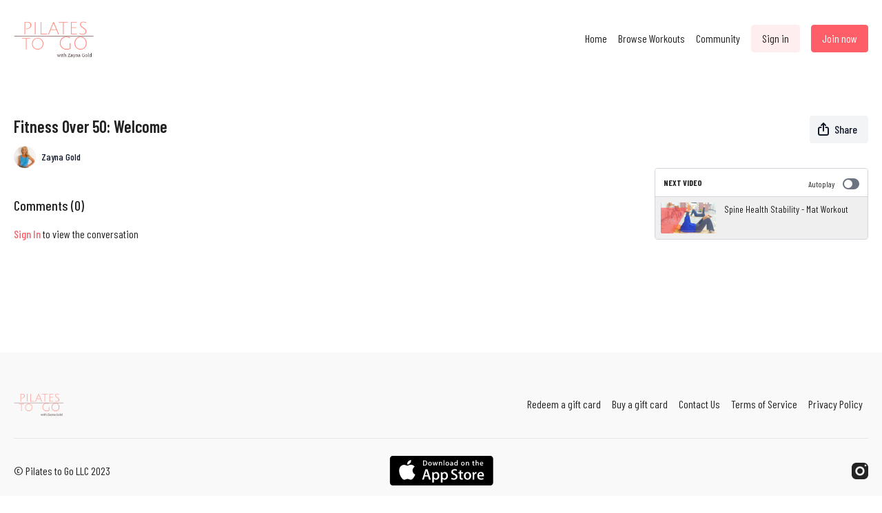

--- FILE ---
content_type: text/vnd.turbo-stream.html; charset=utf-8
request_url: https://pilatestogo.tv/programs/welcome-to-summer-vibes-collection-f12356.turbo_stream?playlist_position=sidebar&preview=false
body_size: -21
content:
<!DOCTYPE html><html><head><meta name="csrf-param" content="authenticity_token" />
<meta name="csrf-token" content="902x8f_LaqyRPT-FQTHm38oQt_oHgaZNVwBfmiCOLou3DFpGr0de9Ruy1dRhiQat2aQ4eVFfd7DsZ2tY3tbR0g" /></head><body><turbo-stream action="update" target="program_show"><template>
  <turbo-frame id="program_player">
      <turbo-frame id="program_content" src="/programs/welcome-to-summer-vibes-collection-f12356/program_content?playlist_position=sidebar&amp;preview=false">
</turbo-frame></turbo-frame></template></turbo-stream></body></html>

--- FILE ---
content_type: application/javascript
request_url: https://assets-gke.uscreencdn.com/vite/assets/api-C2_eXD5A.js
body_size: 8808
content:
import{g as wr}from"./browser--AzYHaXx.js";var he={exports:{}},Ye=function(r,t){return function(){return r.apply(t,arguments)}},Or=Ye,pe=Object.prototype.toString,me=function(e){return function(r){var t=pe.call(r);return e[t]||(e[t]=t.slice(8,-1).toLowerCase())}}(Object.create(null));function F(e){return e=e.toLowerCase(),function(t){return me(t)===e}}function k(e){return Array.isArray(e)}function fe(e){return typeof e>"u"}function Sr(e){return e!==null&&!fe(e)&&e.constructor!==null&&!fe(e.constructor)&&typeof e.constructor.isBuffer=="function"&&e.constructor.isBuffer(e)}var Ge=F("ArrayBuffer");function Ar(e){var r;return typeof ArrayBuffer<"u"&&ArrayBuffer.isView?r=ArrayBuffer.isView(e):r=e&&e.buffer&&Ge(e.buffer),r}function Tr(e){return typeof e=="string"}function Ze(e){return typeof e=="number"}function er(e){return e!==null&&typeof e=="object"}function I(e){if(me(e)!=="object")return!1;var r=Object.getPrototypeOf(e);return r===null||r===Object.prototype}function xr(e){return e&&Object.keys(e).length===0&&Object.getPrototypeOf(e)===Object.prototype}var Cr=F("Date"),Pr=F("File"),Fr=F("Blob"),Nr=F("FileList");function ve(e){return pe.call(e)==="[object Function]"}function _r(e){return er(e)&&ve(e.pipe)}function Dr(e){var r="[object FormData]";return e&&(typeof FormData=="function"&&e instanceof FormData||pe.call(e)===r||ve(e.toString)&&e.toString()===r)}var Ur=F("URLSearchParams");function Lr(e){return e.trim?e.trim():e.replace(/^[\s\uFEFF\xA0]+|[\s\uFEFF\xA0]+$/g,"")}function Br(){var e;return typeof navigator<"u"&&((e=navigator.product)==="ReactNative"||e==="NativeScript"||e==="NS")?!1:typeof window<"u"&&typeof document<"u"}function Ee(e,r){if(!(e===null||typeof e>"u"))if(typeof e!="object"&&(e=[e]),k(e))for(var t=0,a=e.length;t<a;t++)r.call(null,e[t],t,e);else for(var n in e)Object.prototype.hasOwnProperty.call(e,n)&&r.call(null,e[n],n,e)}function le(){var e={};function r(n,i){I(e[i])&&I(n)?e[i]=le(e[i],n):I(n)?e[i]=le({},n):k(n)?e[i]=n.slice():e[i]=n}for(var t=0,a=arguments.length;t<a;t++)Ee(arguments[t],r);return e}function $r(e,r,t){return Ee(r,function(n,i){t&&typeof n=="function"?e[i]=Or(n,t):e[i]=n}),e}function qr(e){return e.charCodeAt(0)===65279&&(e=e.slice(1)),e}function jr(e,r,t,a){e.prototype=Object.create(r.prototype,a),e.prototype.constructor=e,t&&Object.assign(e.prototype,t)}function Ir(e,r,t,a){var n,i,o,s={};if(r=r||{},e==null)return r;do{for(n=Object.getOwnPropertyNames(e),i=n.length;i-- >0;)o=n[i],(!a||a(o,e,r))&&!s[o]&&(r[o]=e[o],s[o]=!0);e=t!==!1&&Object.getPrototypeOf(e)}while(e&&(!t||t(e,r))&&e!==Object.prototype);return r}function gr(e,r,t){e=String(e),(t===void 0||t>e.length)&&(t=e.length),t-=r.length;var a=e.indexOf(r,t);return a!==-1&&a===t}function kr(e){if(!e)return null;if(k(e))return e;var r=e.length;if(!Ze(r))return null;for(var t=new Array(r);r-- >0;)t[r]=e[r];return t}var Hr=function(e){return function(r){return e&&r instanceof e}}(typeof Uint8Array<"u"&&Object.getPrototypeOf(Uint8Array));function Mr(e,r){for(var t=e&&e[Symbol.iterator],a=t.call(e),n;(n=a.next())&&!n.done;){var i=n.value;r.call(e,i[0],i[1])}}function Jr(e,r){for(var t,a=[];(t=e.exec(r))!==null;)a.push(t);return a}var Vr=F("HTMLFormElement"),zr=function(r){return function(t,a){return r.call(t,a)}}(Object.prototype.hasOwnProperty),y={isArray:k,isArrayBuffer:Ge,isBuffer:Sr,isFormData:Dr,isArrayBufferView:Ar,isString:Tr,isNumber:Ze,isObject:er,isPlainObject:I,isEmptyObject:xr,isUndefined:fe,isDate:Cr,isFile:Pr,isBlob:Fr,isFunction:ve,isStream:_r,isURLSearchParams:Ur,isStandardBrowserEnv:Br,forEach:Ee,merge:le,extend:$r,trim:Lr,stripBOM:qr,inherits:jr,toFlatObject:Ir,kindOf:me,kindOfTest:F,endsWith:gr,toArray:kr,isTypedArray:Hr,isFileList:Nr,forEachEntry:Mr,matchAll:Jr,isHTMLForm:Vr,hasOwnProperty:zr},rr=y;function $(e,r,t,a,n){Error.call(this),Error.captureStackTrace?Error.captureStackTrace(this,this.constructor):this.stack=new Error().stack,this.message=e,this.name="AxiosError",r&&(this.code=r),t&&(this.config=t),a&&(this.request=a),n&&(this.response=n)}rr.inherits($,Error,{toJSON:function(){return{message:this.message,name:this.name,description:this.description,number:this.number,fileName:this.fileName,lineNumber:this.lineNumber,columnNumber:this.columnNumber,stack:this.stack,config:this.config,code:this.code,status:this.response&&this.response.status?this.response.status:null}}});var tr=$.prototype,nr={};["ERR_BAD_OPTION_VALUE","ERR_BAD_OPTION","ECONNABORTED","ETIMEDOUT","ERR_NETWORK","ERR_FR_TOO_MANY_REDIRECTS","ERR_DEPRECATED","ERR_BAD_RESPONSE","ERR_BAD_REQUEST","ERR_CANCELED","ERR_NOT_SUPPORT","ERR_INVALID_URL"].forEach(function(e){nr[e]={value:e}});Object.defineProperties($,nr);Object.defineProperty(tr,"isAxiosError",{value:!0});$.from=function(e,r,t,a,n,i){var o=Object.create(tr);return rr.toFlatObject(e,o,function(f){return f!==Error.prototype}),$.call(o,e.message,r,t,a,n),o.cause=e,o.name=e.name,i&&Object.assign(o,i),o};var D=$,Wr=typeof self=="object"?self.FormData:window.FormData,Xr=Wr,p=y,Kr=D,Qr=Xr;function ce(e){return p.isPlainObject(e)||p.isArray(e)}function ar(e){return p.endsWith(e,"[]")?e.slice(0,-2):e}function Te(e,r,t){return e?e.concat(r).map(function(n,i){return n=ar(n),!t&&i?"["+n+"]":n}).join(t?".":""):r}function Yr(e){return p.isArray(e)&&!e.some(ce)}var Gr=p.toFlatObject(p,{},null,function(r){return/^is[A-Z]/.test(r)});function Zr(e){return e&&p.isFunction(e.append)&&e[Symbol.toStringTag]==="FormData"&&e[Symbol.iterator]}function et(e,r,t){if(!p.isObject(e))throw new TypeError("target must be an object");r=r||new(Qr||FormData),t=p.toFlatObject(t,{metaTokens:!0,dots:!1,indexes:!1},!1,function(v,O){return!p.isUndefined(O[v])});var a=t.metaTokens,n=t.visitor||d,i=t.dots,o=t.indexes,s=t.Blob||typeof Blob<"u"&&Blob,f=s&&Zr(r);if(!p.isFunction(n))throw new TypeError("visitor must be a function");function h(c){if(c===null)return"";if(p.isDate(c))return c.toISOString();if(!f&&p.isBlob(c))throw new Kr("Blob is not supported. Use a Buffer instead.");return p.isArrayBuffer(c)||p.isTypedArray(c)?f&&typeof Blob=="function"?new Blob([c]):Buffer.from(c):c}function d(c,v,O){var R=c;if(c&&!O&&typeof c=="object"){if(p.endsWith(v,"{}"))v=a?v:v.slice(0,-2),c=JSON.stringify(c);else if(p.isArray(c)&&Yr(c)||p.isFileList(c)||p.endsWith(v,"[]")&&(R=p.toArray(c)))return v=ar(v),R.forEach(function(A,x){!p.isUndefined(A)&&r.append(o===!0?Te([v],x,i):o===null?v:v+"[]",h(A))}),!1}return ce(c)?!0:(r.append(Te(O,v,i),h(c)),!1)}var m=[],N=Object.assign(Gr,{defaultVisitor:d,convertValue:h,isVisitable:ce});function u(c,v){if(!p.isUndefined(c)){if(m.indexOf(c)!==-1)throw Error("Circular reference detected in "+v.join("."));m.push(c),p.forEach(c,function(R,S){var A=!p.isUndefined(R)&&n.call(r,R,p.isString(S)?S.trim():S,v,N);A===!0&&u(R,v?v.concat(S):[S])}),m.pop()}}if(!p.isObject(e))throw new TypeError("data must be an object");return u(e),r}var H=et,rt=H;function xe(e){var r={"!":"%21","'":"%27","(":"%28",")":"%29","~":"%7E","%20":"+","%00":"\0"};return encodeURIComponent(e).replace(/[!'\(\)~]|%20|%00/g,function(a){return r[a]})}function ir(e,r){this._pairs=[],e&&rt(e,this,r)}var sr=ir.prototype;sr.append=function(r,t){this._pairs.push([r,t])};sr.toString=function(r){var t=r?function(a){return r.call(this,a,xe)}:xe;return this._pairs.map(function(n){return t(n[0])+"="+t(n[1])},"").join("&")};var or=ir,tt=y,nt=or;function at(e){return encodeURIComponent(e).replace(/%3A/gi,":").replace(/%24/g,"$").replace(/%2C/gi,",").replace(/%20/g,"+").replace(/%5B/gi,"[").replace(/%5D/gi,"]")}var ur=function(r,t,a){if(!t)return r;var n=r.indexOf("#");n!==-1&&(r=r.slice(0,n));var i=a&&a.encode||at,o=tt.isURLSearchParams(t)?t.toString():new nt(t,a).toString(i);return o&&(r+=(r.indexOf("?")===-1?"?":"&")+o),r},it=y;function j(){this.handlers=[]}j.prototype.use=function(r,t,a){return this.handlers.push({fulfilled:r,rejected:t,synchronous:a?a.synchronous:!1,runWhen:a?a.runWhen:null}),this.handlers.length-1};j.prototype.eject=function(r){this.handlers[r]&&(this.handlers[r]=null)};j.prototype.clear=function(){this.handlers&&(this.handlers=[])};j.prototype.forEach=function(r){it.forEach(this.handlers,function(a){a!==null&&r(a)})};var st=j,ot=y,fr=function(r,t){ot.forEach(r,function(n,i){i!==t&&i.toUpperCase()===t.toUpperCase()&&(r[t]=n,delete r[i])})},lr={silentJSONParsing:!0,forcedJSONParsing:!0,clarifyTimeoutError:!1},ut=or,ft=typeof URLSearchParams<"u"?URLSearchParams:ut,lt=FormData,ct={isBrowser:!0,classes:{URLSearchParams:ft,FormData:lt,Blob},protocols:["http","https","file","blob","url","data"]},ye=ct,dt=y,ht=H,Ce=ye,pt=function(r,t){return ht(r,new Ce.classes.URLSearchParams,Object.assign({visitor:function(a,n,i,o){return Ce.isNode&&dt.isBuffer(a)?(this.append(n,a.toString("base64")),!1):o.defaultVisitor.apply(this,arguments)}},t))},C=y;function mt(e){return C.matchAll(/\w+|\[(\w*)]/g,e).map(function(r){return r[0]==="[]"?"":r[1]||r[0]})}function vt(e){var r={},t=Object.keys(e),a,n=t.length,i;for(a=0;a<n;a++)i=t[a],r[i]=e[i];return r}function Et(e){function r(a,n,i,o){var s=a[o++],f=Number.isFinite(+s),h=o>=a.length;if(s=!s&&C.isArray(i)?i.length:s,h)return C.hasOwnProperty(i,s)?i[s]=[i[s],n]:i[s]=n,!f;(!i[s]||!C.isObject(i[s]))&&(i[s]=[]);var d=r(a,n,i[s],o);return d&&C.isArray(i[s])&&(i[s]=vt(i[s])),!f}if(C.isFormData(e)&&C.isFunction(e.entries)){var t={};return C.forEachEntry(e,function(a,n){r(mt(a),n,t,0)}),t}return null}var cr=Et,K,Pe;function yt(){if(Pe)return K;Pe=1;var e=D;return K=function(t,a,n){var i=n.config.validateStatus;!n.status||!i||i(n.status)?t(n):a(new e("Request failed with status code "+n.status,[e.ERR_BAD_REQUEST,e.ERR_BAD_RESPONSE][Math.floor(n.status/100)-4],n.config,n.request,n))},K}var Q,Fe;function Rt(){if(Fe)return Q;Fe=1;var e=y;return Q=e.isStandardBrowserEnv()?function(){return{write:function(a,n,i,o,s,f){var h=[];h.push(a+"="+encodeURIComponent(n)),e.isNumber(i)&&h.push("expires="+new Date(i).toGMTString()),e.isString(o)&&h.push("path="+o),e.isString(s)&&h.push("domain="+s),f===!0&&h.push("secure"),document.cookie=h.join("; ")},read:function(a){var n=document.cookie.match(new RegExp("(^|;\\s*)("+a+")=([^;]*)"));return n?decodeURIComponent(n[3]):null},remove:function(a){this.write(a,"",Date.now()-864e5)}}}():function(){return{write:function(){},read:function(){return null},remove:function(){}}}(),Q}var bt=function(r){return/^([a-z][a-z\d+\-.]*:)?\/\//i.test(r)},wt=function(r,t){return t?r.replace(/\/+$/,"")+"/"+t.replace(/^\/+/,""):r},Ot=bt,St=wt,dr=function(r,t){return r&&!Ot(t)?St(r,t):t},Y,Ne;function At(){if(Ne)return Y;Ne=1;var e=y,r=["age","authorization","content-length","content-type","etag","expires","from","host","if-modified-since","if-unmodified-since","last-modified","location","max-forwards","proxy-authorization","referer","retry-after","user-agent"];return Y=function(a){var n={},i,o,s;return a&&e.forEach(a.split(`
`),function(h){if(s=h.indexOf(":"),i=e.trim(h.slice(0,s)).toLowerCase(),o=e.trim(h.slice(s+1)),i){if(n[i]&&r.indexOf(i)>=0)return;i==="set-cookie"?n[i]=(n[i]?n[i]:[]).concat([o]):n[i]=n[i]?n[i]+", "+o:o}}),n},Y}var G,_e;function Tt(){if(_e)return G;_e=1;var e=y;return G=e.isStandardBrowserEnv()?function(){var t=/(msie|trident)/i.test(navigator.userAgent),a=document.createElement("a"),n;function i(o){var s=o;return t&&(a.setAttribute("href",s),s=a.href),a.setAttribute("href",s),{href:a.href,protocol:a.protocol?a.protocol.replace(/:$/,""):"",host:a.host,search:a.search?a.search.replace(/^\?/,""):"",hash:a.hash?a.hash.replace(/^#/,""):"",hostname:a.hostname,port:a.port,pathname:a.pathname.charAt(0)==="/"?a.pathname:"/"+a.pathname}}return n=i(window.location.href),function(s){var f=e.isString(s)?i(s):s;return f.protocol===n.protocol&&f.host===n.host}}():function(){return function(){return!0}}(),G}var Z,De;function M(){if(De)return Z;De=1;var e=D,r=y;function t(a,n,i){e.call(this,a??"canceled",e.ERR_CANCELED,n,i),this.name="CanceledError"}return r.inherits(t,e,{__CANCEL__:!0}),Z=t,Z}var ee,Ue;function xt(){return Ue||(Ue=1,ee=function(r){var t=/^([-+\w]{1,25})(:?\/\/|:)/.exec(r);return t&&t[1]||""}),ee}var re,Le;function Be(){if(Le)return re;Le=1;var e=y,r=yt(),t=Rt(),a=ur,n=dr,i=At(),o=Tt(),s=lr,f=D,h=M(),d=xt(),m=ye;return re=function(u){return new Promise(function(v,O){var R=u.data,S=u.headers,A=u.responseType,x=u.withXSRFToken,U;function Oe(){u.cancelToken&&u.cancelToken.unsubscribe(U),u.signal&&u.signal.removeEventListener("abort",U)}e.isFormData(R)&&e.isStandardBrowserEnv()&&delete S["Content-Type"];var l=new XMLHttpRequest;if(u.auth){var yr=u.auth.username||"",Rr=u.auth.password?unescape(encodeURIComponent(u.auth.password)):"";S.Authorization="Basic "+btoa(yr+":"+Rr)}var z=n(u.baseURL,u.url);l.open(u.method.toUpperCase(),a(z,u.params,u.paramsSerializer),!0),l.timeout=u.timeout;function Se(){if(l){var T="getAllResponseHeaders"in l?i(l.getAllResponseHeaders()):null,L=!A||A==="text"||A==="json"?l.responseText:l.response,_={data:L,status:l.status,statusText:l.statusText,headers:T,config:u,request:l};r(function(X){v(X),Oe()},function(X){O(X),Oe()},_),l=null}}if("onloadend"in l?l.onloadend=Se:l.onreadystatechange=function(){!l||l.readyState!==4||l.status===0&&!(l.responseURL&&l.responseURL.indexOf("file:")===0)||setTimeout(Se)},l.onabort=function(){l&&(O(new f("Request aborted",f.ECONNABORTED,u,l)),l=null)},l.onerror=function(){O(new f("Network Error",f.ERR_NETWORK,u,l)),l=null},l.ontimeout=function(){var L=u.timeout?"timeout of "+u.timeout+"ms exceeded":"timeout exceeded",_=u.transitional||s;u.timeoutErrorMessage&&(L=u.timeoutErrorMessage),O(new f(L,_.clarifyTimeoutError?f.ETIMEDOUT:f.ECONNABORTED,u,l)),l=null},e.isStandardBrowserEnv()&&(x&&e.isFunction(x)&&(x=x(u)),x||x!==!1&&o(z))){var Ae=u.xsrfHeaderName&&u.xsrfCookieName&&t.read(u.xsrfCookieName);Ae&&(S[u.xsrfHeaderName]=Ae)}"setRequestHeader"in l&&e.forEach(S,function(L,_){typeof R>"u"&&_.toLowerCase()==="content-type"?delete S[_]:l.setRequestHeader(_,L)}),e.isUndefined(u.withCredentials)||(l.withCredentials=!!u.withCredentials),A&&A!=="json"&&(l.responseType=u.responseType),typeof u.onDownloadProgress=="function"&&l.addEventListener("progress",u.onDownloadProgress),typeof u.onUploadProgress=="function"&&l.upload&&l.upload.addEventListener("progress",u.onUploadProgress),(u.cancelToken||u.signal)&&(U=function(T){l&&(O(!T||T.type?new h(null,u,req):T),l.abort(),l=null)},u.cancelToken&&u.cancelToken.subscribe(U),u.signal&&(u.signal.aborted?U():u.signal.addEventListener("abort",U))),!R&&R!==!1&&R!==0&&R!==""&&(R=null);var W=d(z);if(W&&m.protocols.indexOf(W)===-1){O(new f("Unsupported protocol "+W+":",f.ERR_BAD_REQUEST,u));return}l.send(R)})},re}var E=y,$e=fr,qe=D,Ct=lr,Pt=H,Ft=pt,je=ye,Nt=cr,_t={"Content-Type":"application/x-www-form-urlencoded"};function Ie(e,r){!E.isUndefined(e)&&E.isUndefined(e["Content-Type"])&&(e["Content-Type"]=r)}function Dt(){var e;return(typeof XMLHttpRequest<"u"||typeof process<"u"&&Object.prototype.toString.call(process)==="[object process]")&&(e=Be()),e}function Ut(e,r,t){if(E.isString(e))try{return(r||JSON.parse)(e),E.trim(e)}catch(a){if(a.name!=="SyntaxError")throw a}return(0,JSON.stringify)(e)}var J={transitional:Ct,adapter:Dt(),transformRequest:[function(r,t){$e(t,"Accept"),$e(t,"Content-Type");var a=t&&t["Content-Type"]||"",n=a.indexOf("application/json")>-1,i=E.isObject(r);i&&E.isHTMLForm(r)&&(r=new FormData(r));var o=E.isFormData(r);if(o)return n?JSON.stringify(Nt(r)):r;if(E.isArrayBuffer(r)||E.isBuffer(r)||E.isStream(r)||E.isFile(r)||E.isBlob(r))return r;if(E.isArrayBufferView(r))return r.buffer;if(E.isURLSearchParams(r))return Ie(t,"application/x-www-form-urlencoded;charset=utf-8"),r.toString();var s;if(i){if(a.indexOf("application/x-www-form-urlencoded")!==-1)return Ft(r,this.formSerializer).toString();if((s=E.isFileList(r))||a.indexOf("multipart/form-data")>-1){var f=this.env&&this.env.FormData;return Pt(s?{"files[]":r}:r,f&&new f,this.formSerializer)}}return i||n?(Ie(t,"application/json"),Ut(r)):r}],transformResponse:[function(r){var t=this.transitional||J.transitional,a=t&&t.forcedJSONParsing,n=this.responseType==="json";if(r&&E.isString(r)&&(a&&!this.responseType||n)){var i=t&&t.silentJSONParsing,o=!i&&n;try{return JSON.parse(r)}catch(s){if(o)throw s.name==="SyntaxError"?qe.from(s,qe.ERR_BAD_RESPONSE,this,null,this.response):s}}return r}],timeout:0,xsrfCookieName:"XSRF-TOKEN",xsrfHeaderName:"X-XSRF-TOKEN",maxContentLength:-1,maxBodyLength:-1,env:{FormData:je.classes.FormData,Blob:je.classes.Blob},validateStatus:function(r){return r>=200&&r<300},headers:{common:{Accept:"application/json, text/plain, */*"}}};E.forEach(["delete","get","head"],function(r){J.headers[r]={}});E.forEach(["post","put","patch"],function(r){J.headers[r]=E.merge(_t)});var Re=J,Lt=y,Bt=Re,$t=function(r,t,a,n){var i=this||Bt;return Lt.forEach(n,function(s){r=s.call(i,r,t,a)}),r},te,ge;function hr(){return ge||(ge=1,te=function(r){return!!(r&&r.__CANCEL__)}),te}var ke=y,ne=$t,qt=hr(),jt=Re,It=M(),He=fr;function ae(e){if(e.cancelToken&&e.cancelToken.throwIfRequested(),e.signal&&e.signal.aborted)throw new It}var gt=function(r){ae(r),r.headers=r.headers||{},r.data=ne.call(r,r.data,r.headers,null,r.transformRequest),He(r.headers,"Accept"),He(r.headers,"Content-Type"),r.headers=ke.merge(r.headers.common||{},r.headers[r.method]||{},r.headers),ke.forEach(["delete","get","head","post","put","patch","common"],function(n){delete r.headers[n]});var t=r.adapter||jt.adapter;return t(r).then(function(n){return ae(r),n.data=ne.call(r,n.data,n.headers,n.status,r.transformResponse),n},function(n){return qt(n)||(ae(r),n&&n.response&&(n.response.data=ne.call(r,n.response.data,n.response.headers,n.response.status,r.transformResponse))),Promise.reject(n)})},b=y,pr=function(r,t){t=t||{};var a={};function n(d,m){return b.isPlainObject(d)&&b.isPlainObject(m)?b.merge(d,m):b.isEmptyObject(m)?b.merge({},d):b.isPlainObject(m)?b.merge({},m):b.isArray(m)?m.slice():m}function i(d){if(b.isUndefined(t[d])){if(!b.isUndefined(r[d]))return n(void 0,r[d])}else return n(r[d],t[d])}function o(d){if(!b.isUndefined(t[d]))return n(void 0,t[d])}function s(d){if(b.isUndefined(t[d])){if(!b.isUndefined(r[d]))return n(void 0,r[d])}else return n(void 0,t[d])}function f(d){if(d in t)return n(r[d],t[d]);if(d in r)return n(void 0,r[d])}var h={url:o,method:o,data:o,baseURL:s,transformRequest:s,transformResponse:s,paramsSerializer:s,timeout:s,timeoutMessage:s,withCredentials:s,withXSRFToken:s,adapter:s,responseType:s,xsrfCookieName:s,xsrfHeaderName:s,onUploadProgress:s,onDownloadProgress:s,decompress:s,maxContentLength:s,maxBodyLength:s,beforeRedirect:s,transport:s,httpAgent:s,httpsAgent:s,cancelToken:s,socketPath:s,responseEncoding:s,validateStatus:f};return b.forEach(Object.keys(r).concat(Object.keys(t)),function(m){var N=h[m]||i,u=N(m);b.isUndefined(u)&&N!==f||(a[m]=u)}),a},ie,Me;function mr(){return Me||(Me=1,ie={version:"0.28.0"}),ie}var kt=mr().version,P=D,be={};["object","boolean","number","function","string","symbol"].forEach(function(e,r){be[e]=function(a){return typeof a===e||"a"+(r<1?"n ":" ")+e}});var Je={};be.transitional=function(r,t,a){function n(i,o){return"[Axios v"+kt+"] Transitional option '"+i+"'"+o+(a?". "+a:"")}return function(i,o,s){if(r===!1)throw new P(n(o," has been removed"+(t?" in "+t:"")),P.ERR_DEPRECATED);return t&&!Je[o]&&(Je[o]=!0,console.warn(n(o," has been deprecated since v"+t+" and will be removed in the near future"))),r?r(i,o,s):!0}};function Ht(e,r,t){if(typeof e!="object")throw new P("options must be an object",P.ERR_BAD_OPTION_VALUE);for(var a=Object.keys(e),n=a.length;n-- >0;){var i=a[n],o=r[i];if(o){var s=e[i],f=s===void 0||o(s,i,e);if(f!==!0)throw new P("option "+i+" must be "+f,P.ERR_BAD_OPTION_VALUE);continue}if(t!==!0)throw new P("Unknown option "+i,P.ERR_BAD_OPTION)}}var Mt={assertOptions:Ht,validators:be},we=y,Jt=ur,Ve=st,ze=gt,V=pr,Vt=dr,vr=Mt,B=vr.validators;function q(e){this.defaults=e,this.interceptors={request:new Ve,response:new Ve}}q.prototype.request=function(r,t){typeof r=="string"?(t=t||{},t.url=r):t=r||{},t=V(this.defaults,t),t.method?t.method=t.method.toLowerCase():this.defaults.method?t.method=this.defaults.method.toLowerCase():t.method="get";var a=t.transitional;a!==void 0&&vr.assertOptions(a,{silentJSONParsing:B.transitional(B.boolean),forcedJSONParsing:B.transitional(B.boolean),clarifyTimeoutError:B.transitional(B.boolean)},!1);var n=t.paramsSerializer;we.isFunction(n)&&(t.paramsSerializer={serialize:n});var i=[],o=!0;this.interceptors.request.forEach(function(c){typeof c.runWhen=="function"&&c.runWhen(t)===!1||(o=o&&c.synchronous,i.unshift(c.fulfilled,c.rejected))});var s=[];this.interceptors.response.forEach(function(c){s.push(c.fulfilled,c.rejected)});var f;if(!o){var h=[ze,void 0];for(Array.prototype.unshift.apply(h,i),h=h.concat(s),f=Promise.resolve(t);h.length;)f=f.then(h.shift(),h.shift());return f}for(var d=t;i.length;){var m=i.shift(),N=i.shift();try{d=m(d)}catch(u){N(u);break}}try{f=ze(d)}catch(u){return Promise.reject(u)}for(;s.length;)f=f.then(s.shift(),s.shift());return f};q.prototype.getUri=function(r){r=V(this.defaults,r);var t=Vt(r.baseURL,r.url);return Jt(t,r.params,r.paramsSerializer)};we.forEach(["delete","get","head","options"],function(r){q.prototype[r]=function(t,a){return this.request(V(a||{},{method:r,url:t,data:(a||{}).data}))}});we.forEach(["post","put","patch"],function(r){function t(a){return function(i,o,s){return this.request(V(s||{},{method:r,headers:a?{"Content-Type":"multipart/form-data"}:{},url:i,data:o}))}}q.prototype[r]=t(),q.prototype[r+"Form"]=t(!0)});var zt=q,se,We;function Wt(){if(We)return se;We=1;var e=M();function r(t){if(typeof t!="function")throw new TypeError("executor must be a function.");var a;this.promise=new Promise(function(o){a=o});var n=this;this.promise.then(function(i){if(n._listeners){for(var o=n._listeners.length;o-- >0;)n._listeners[o](i);n._listeners=null}}),this.promise.then=function(i){var o,s=new Promise(function(f){n.subscribe(f),o=f}).then(i);return s.cancel=function(){n.unsubscribe(o)},s},t(function(o,s,f){n.reason||(n.reason=new e(o,s,f),a(n.reason))})}return r.prototype.throwIfRequested=function(){if(this.reason)throw this.reason},r.prototype.subscribe=function(a){if(this.reason){a(this.reason);return}this._listeners?this._listeners.push(a):this._listeners=[a]},r.prototype.unsubscribe=function(a){if(this._listeners){var n=this._listeners.indexOf(a);n!==-1&&this._listeners.splice(n,1)}},r.source=function(){var a,n=new r(function(o){a=o});return{token:n,cancel:a}},se=r,se}var oe,Xe;function Xt(){return Xe||(Xe=1,oe=function(r){return function(a){return r.apply(null,a)}}),oe}var ue,Ke;function Kt(){if(Ke)return ue;Ke=1;var e=y;return ue=function(t){return e.isObject(t)&&t.isAxiosError===!0},ue}var de=y,Qt=Ye,g=zt,Yt=pr,Gt=Re,Zt=cr;function Er(e){var r=new g(e),t=Qt(g.prototype.request,r);return de.extend(t,g.prototype,r),de.extend(t,r),t.create=function(n){return Er(Yt(e,n))},t}var w=Er(Gt);w.Axios=g;w.CanceledError=M();w.CancelToken=Wt();w.isCancel=hr();w.VERSION=mr().version;w.toFormData=H;w.AxiosError=D;w.Cancel=w.CanceledError;w.all=function(r){return Promise.all(r)};w.spread=Xt();w.isAxiosError=Kt();w.formToJSON=function(e){return Zt(de.isHTMLForm(e)?new FormData(e):e)};he.exports=w;he.exports.default=w;var en=he.exports,rn=en;const tn=wr(rn),Qe=document.getElementsByName("csrf-token"),nn=Qe.length>0?Qe[0].getAttribute("content"):"",sn=tn.create({headers:{"X-CSRF-Token":nn,Accept:"application/json","Access-Control-Allow-Origin":"*"}});export{tn as a,sn as i};
//# sourceMappingURL=api-C2_eXD5A.js.map
